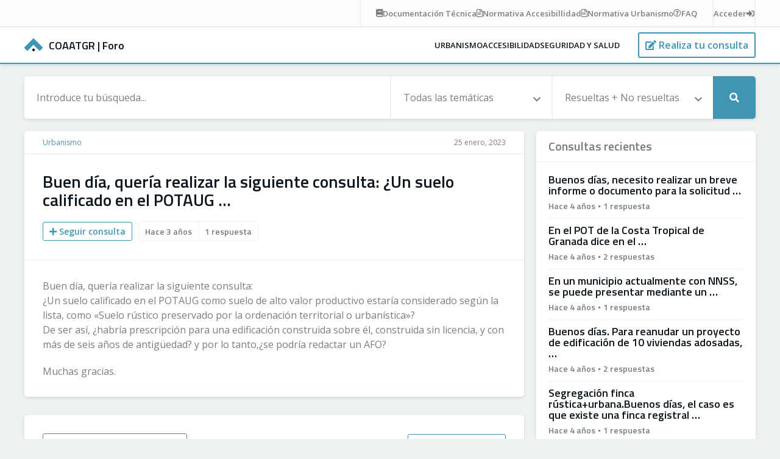

--- FILE ---
content_type: text/html; charset=UTF-8
request_url: https://foro.coaatgr.es/buen-dia-queria-realizar-la-siguiente-consultaun-suelo-calificado-en-el-potaug/
body_size: 5735
content:
<!doctype html><html lang="es"><head><meta charset="UTF-8"><meta name="theme-color" content="#3f96b4"><meta name="viewport" content="width=device-width, initial-scale=1.0, maximum-scale=3.0, user-scalable=yes" /><link rel="pingback" href="https://foro.coaatgr.es/xmlrpc.php" /><meta name='robots' content='index, follow, max-image-preview:large, max-snippet:-1, max-video-preview:-1' /><title>Buen día, quería realizar la siguiente consulta: ¿Un suelo calificado en el POTAUG ... - COAATGR | Foro</title><link rel="canonical" href="https://foro.coaatgr.es/buen-dia-queria-realizar-la-siguiente-consultaun-suelo-calificado-en-el-potaug/" /><meta property="og:locale" content="es_ES" /><meta property="og:type" content="article" /><meta property="og:title" content="Buen día, quería realizar la siguiente consulta: ¿Un suelo calificado en el POTAUG ... - COAATGR | Foro" /><meta property="og:description" content="Buen día, quería realizar la siguiente consulta: ¿Un suelo calificado en el POTAUG como suelo de alto valor productivo estaría considerado según la lista, como «Suelo rústico preservado por la ordenación territorial o urbanística»? De ser así, ¿habría prescripción para una edificación construida sobre él, construida sin licencia, y con más de seis años de [&hellip;]" /><meta property="og:url" content="https://foro.coaatgr.es/buen-dia-queria-realizar-la-siguiente-consultaun-suelo-calificado-en-el-potaug/" /><meta property="og:site_name" content="COAATGR | Foro" /><meta property="article:publisher" content="https://www.facebook.com/coaatgr" /><meta property="article:published_time" content="2023-01-25T06:33:02+00:00" /><meta property="article:modified_time" content="2023-01-25T06:33:03+00:00" /><meta name="author" content="Anónimo" /><meta name="twitter:card" content="summary_large_image" /><meta name="twitter:creator" content="@aparejadoresgrx" /><meta name="twitter:site" content="@aparejadoresgrx" /><meta name="twitter:label1" content="Escrito por" /><meta name="twitter:data1" content="Anónimo" /> <script type="application/ld+json" class="yoast-schema-graph">{"@context":"https://schema.org","@graph":[{"@type":"Article","@id":"https://foro.coaatgr.es/buen-dia-queria-realizar-la-siguiente-consultaun-suelo-calificado-en-el-potaug/#article","isPartOf":{"@id":"https://foro.coaatgr.es/buen-dia-queria-realizar-la-siguiente-consultaun-suelo-calificado-en-el-potaug/"},"author":{"name":"Anónimo","@id":"https://foro.coaatgr.es/#/schema/person/42da6a3a88397c78b55e9b805cf50154"},"headline":"Buen día, quería realizar la siguiente consulta: ¿Un suelo calificado en el POTAUG &#8230;","datePublished":"2023-01-25T06:33:02+00:00","dateModified":"2023-01-25T06:33:03+00:00","mainEntityOfPage":{"@id":"https://foro.coaatgr.es/buen-dia-queria-realizar-la-siguiente-consultaun-suelo-calificado-en-el-potaug/"},"wordCount":96,"commentCount":1,"publisher":{"@id":"https://foro.coaatgr.es/#organization"},"articleSection":["Urbanismo"],"inLanguage":"es","potentialAction":[{"@type":"CommentAction","name":"Comment","target":["https://foro.coaatgr.es/buen-dia-queria-realizar-la-siguiente-consultaun-suelo-calificado-en-el-potaug/#respond"]}]},{"@type":"WebPage","@id":"https://foro.coaatgr.es/buen-dia-queria-realizar-la-siguiente-consultaun-suelo-calificado-en-el-potaug/","url":"https://foro.coaatgr.es/buen-dia-queria-realizar-la-siguiente-consultaun-suelo-calificado-en-el-potaug/","name":"Buen día, quería realizar la siguiente consulta: ¿Un suelo calificado en el POTAUG ... - COAATGR | Foro","isPartOf":{"@id":"https://foro.coaatgr.es/#website"},"datePublished":"2023-01-25T06:33:02+00:00","dateModified":"2023-01-25T06:33:03+00:00","breadcrumb":{"@id":"https://foro.coaatgr.es/buen-dia-queria-realizar-la-siguiente-consultaun-suelo-calificado-en-el-potaug/#breadcrumb"},"inLanguage":"es","potentialAction":[{"@type":"ReadAction","target":["https://foro.coaatgr.es/buen-dia-queria-realizar-la-siguiente-consultaun-suelo-calificado-en-el-potaug/"]}]},{"@type":"BreadcrumbList","@id":"https://foro.coaatgr.es/buen-dia-queria-realizar-la-siguiente-consultaun-suelo-calificado-en-el-potaug/#breadcrumb","itemListElement":[{"@type":"ListItem","position":1,"name":"Portada","item":"https://foro.coaatgr.es/"},{"@type":"ListItem","position":2,"name":"Buen día, quería realizar la siguiente consulta: ¿Un suelo calificado en el POTAUG &#8230;"}]},{"@type":"WebSite","@id":"https://foro.coaatgr.es/#website","url":"https://foro.coaatgr.es/","name":"COAATGR | Foro","description":"Consultas y respuestas en COAATGR","publisher":{"@id":"https://foro.coaatgr.es/#organization"},"potentialAction":[{"@type":"SearchAction","target":{"@type":"EntryPoint","urlTemplate":"https://foro.coaatgr.es/?s={search_term_string}"},"query-input":{"@type":"PropertyValueSpecification","valueRequired":true,"valueName":"search_term_string"}}],"inLanguage":"es"},{"@type":"Organization","@id":"https://foro.coaatgr.es/#organization","name":"COAATGR Foro","url":"https://foro.coaatgr.es/","logo":{"@type":"ImageObject","inLanguage":"es","@id":"https://foro.coaatgr.es/#/schema/logo/image/","url":"https://foro.coaatgr.es/wp-content/uploads/coaatgr-foro.png","contentUrl":"https://foro.coaatgr.es/wp-content/uploads/coaatgr-foro.png","width":501,"height":166,"caption":"COAATGR Foro"},"image":{"@id":"https://foro.coaatgr.es/#/schema/logo/image/"},"sameAs":["https://www.facebook.com/coaatgr","https://x.com/aparejadoresgrx","https://www.linkedin.com/company/aparejadoresgranada","https://www.youtube.com/user/CoaatGranada"]},{"@type":"Person","@id":"https://foro.coaatgr.es/#/schema/person/42da6a3a88397c78b55e9b805cf50154","name":"Anónimo","image":{"@type":"ImageObject","inLanguage":"es","@id":"https://foro.coaatgr.es/#/schema/person/image/","url":"https://secure.gravatar.com/avatar/14f9faee67f96f36648f62f014a764d04d3d8724e2230ddc8b5dddb5fa380898?s=96&d=mm&r=g","contentUrl":"https://secure.gravatar.com/avatar/14f9faee67f96f36648f62f014a764d04d3d8724e2230ddc8b5dddb5fa380898?s=96&d=mm&r=g","caption":"Anónimo"},"sameAs":["https://foro.coaatgr.es"],"url":"https://foro.coaatgr.es/author/anonimo/"}]}</script> <link rel="alternate" type="application/rss+xml" title="COAATGR | Foro &raquo; Comentario Buen día, quería realizar la siguiente consulta:
¿Un suelo calificado en el POTAUG &#8230; del feed" href="https://foro.coaatgr.es/buen-dia-queria-realizar-la-siguiente-consultaun-suelo-calificado-en-el-potaug/feed/" /><link rel="alternate" title="oEmbed (JSON)" type="application/json+oembed" href="https://foro.coaatgr.es/wp-json/oembed/1.0/embed?url=https%3A%2F%2Fforo.coaatgr.es%2Fbuen-dia-queria-realizar-la-siguiente-consultaun-suelo-calificado-en-el-potaug%2F" /><link rel="alternate" title="oEmbed (XML)" type="text/xml+oembed" href="https://foro.coaatgr.es/wp-json/oembed/1.0/embed?url=https%3A%2F%2Fforo.coaatgr.es%2Fbuen-dia-queria-realizar-la-siguiente-consultaun-suelo-calificado-en-el-potaug%2F&#038;format=xml" /><style id='wp-img-auto-sizes-contain-inline-css' type='text/css'>img:is([sizes=auto i],[sizes^="auto," i]){contain-intrinsic-size:3000px 1500px}
/*# sourceURL=wp-img-auto-sizes-contain-inline-css */</style><link rel='stylesheet' id='normalize-css' href='https://foro.coaatgr.es/wp-content/cache/autoptimize/autoptimize_single_296b1cd89ce2a3561cfc0cd4b299222d.php?ver=8.0.1' type='text/css' media='all' /><link rel='stylesheet' id='carousel-css' href='https://foro.coaatgr.es/wp-content/themes/coaatgr_foro/css/owl.carousel.min.css?ver=2.3.4' type='text/css' media='all' /><link rel='stylesheet' id='style-css' href='https://foro.coaatgr.es/wp-content/cache/autoptimize/autoptimize_single_322dfaf7a37d897fa2b7f8a5bc1e3d01.php?ver=1.0' type='text/css' media='all' /><link rel='stylesheet' id='custom-forms-css' href='https://foro.coaatgr.es/wp-content/cache/autoptimize/autoptimize_single_843628c2b9aeefb08910fba5076a3620.php?ver=1.0' type='text/css' media='all' /><link rel='stylesheet' id='responsive-css' href='https://foro.coaatgr.es/wp-content/cache/autoptimize/autoptimize_single_8bdcb15e5b359d842a413a0a0e408642.php?ver=1.0' type='text/css' media='all' /><link rel="https://api.w.org/" href="https://foro.coaatgr.es/wp-json/" /><link rel="alternate" title="JSON" type="application/json" href="https://foro.coaatgr.es/wp-json/wp/v2/posts/12889" /><link rel="EditURI" type="application/rsd+xml" title="RSD" href="https://foro.coaatgr.es/xmlrpc.php?rsd" /><link rel='shortlink' href='https://foro.coaatgr.es/?p=12889' /><link rel="icon" href="https://foro.coaatgr.es/wp-content/uploads/cropped-favicon-coaatgr-32x32.png" sizes="32x32" /><link rel="icon" href="https://foro.coaatgr.es/wp-content/uploads/cropped-favicon-coaatgr-192x192.png" sizes="192x192" /><link rel="apple-touch-icon" href="https://foro.coaatgr.es/wp-content/uploads/cropped-favicon-coaatgr-180x180.png" /><meta name="msapplication-TileImage" content="https://foro.coaatgr.es/wp-content/uploads/cropped-favicon-coaatgr-270x270.png" />  <script defer src="https://www.googletagmanager.com/gtag/js?id=G-RBPEFRYRK1"></script> <script defer src="[data-uri]"></script> </head><body class="single"><div id="topbar"><div><div class="links"> <a href="https://foro.coaatgr.es/documentacion-tecnica/"><i class="fas fa-book"></i><span><des>Documentación</des><mob>Doc.</mob> Técnica</span></a> <a href="https://foro.coaatgr.es/normativas/accesibilidad/"><i class="far fa-file-alt"></i><span><des>Normativa</des><mob>Norm.</mob> Accesibillidad</span></a> <a href="https://foro.coaatgr.es/normativas/urbanismo/"><i class="far fa-file-alt"></i><span><des>Normativa</des><mob>Norm.</mob> Urbanismo</span></a> <a href="https://foro.coaatgr.es/preguntas-frecuentes/"><i class="far fa-question-circle"></i><span>FAQ</span></a></div><div class="account"> <a href="https://foro.coaatgr.es/acceder/"><span>Acceder</span><i class="fas fa-sign-in-alt"></i></a></div></div></div><header id="header" class="fixed"><nav role="navigation"> <a id="logo" href="https://foro.coaatgr.es" title="COAATGR | Foro"> <img src="https://foro.coaatgr.es/wp-content/themes/coaatgr_foro/images/coaatgr.svg" alt="COAATGR | Foro" width="30" height="21.31"> <strong><span>COAATGR </span>| Foro</strong> </a><div><div class="menu-overlay"><ul id="menu-main" class="menu"><li><a class="flex justify-center relative" href="https://foro.coaatgr.es/urbanismo/">Urbanismo</a></li><li><a class="flex justify-center relative" href="https://foro.coaatgr.es/accesibilidad/">Accesibilidad</a></li><li><a class="flex justify-center relative" href="https://foro.coaatgr.es/seguridad-salud/">Seguridad y salud</a></li></ul></div> <span> <a href="#mobile" mobile><i class="fas fa-bars"></i></a></li> <a class="button" href="https://foro.coaatgr.es/nueva-consulta/" aria-label="Realiza tu consulta"><i class="fas fa-edit"></i> <span>Realiza tu consulta</span></a></li> <a class="button search" href="https://foro.coaatgr.es/acceder/" aria-label="Busca tu consulta"><i class="fas fa-search"></i></a></li> </span></div></nav></header><main role="main"><section> <search><form action="https://foro.coaatgr.es"> <input type="text" name="s" value="" placeholder="Introduce tu búsqueda..."> <select name="category"><option value="0">Todas las temáticas</option><option value="1">Urbanismo</option><option value="2">Accesibilidad</option><option value="45">Seguridad y salud</option><option value="60">Técnicos</option> </select> <select name="solved"><option value="0">Resueltas + No resueltas</option><option value="1">Resueltas</option><option value="2">Sin resolver</option> </select> <button type="submit" aria-label="Realizar búsqueda"><i class="fas fa-search"></i></button></form> </search><article> <breadcrumbs> <span> <a href="https://foro.coaatgr.es/urbanismo/">Urbanismo</a> </span><div> <date>25 enero, 2023 </date> <span></span></div> </breadcrumbs><header><h1>Buen día, quería realizar la siguiente consulta:
¿Un suelo calificado en el POTAUG &#8230;</h1> <metadata> <a class="button small" href="https://foro.coaatgr.es/acceder?redirect_to=https://foro.coaatgr.es/buen-dia-queria-realizar-la-siguiente-consultaun-suelo-calificado-en-el-potaug/"><i class="fas fa-plus"></i> Seguir consulta</a> <data><span>Hace 3 años</span><span>1 respuesta</span></data> </metadata></header> <content><p>Buen día, quería realizar la siguiente consulta:<br/> ¿Un suelo calificado en el POTAUG como suelo de alto valor productivo estaría considerado según la lista, como «Suelo rústico preservado por la ordenación territorial o urbanística»?<br/> De ser así,  ¿habría prescripción para una edificación construida sobre él, construida sin licencia, y con más de seis años de antigüedad?  y por lo tanto,¿se podría redactar un AFO?</p><p>Muchas gracias.</p> </content> <filter> <span> <strong>Orden:</strong> <select name="comment-order" id="comment-order"><option value="id">Por defecto</option><option value="votes">Más votados</option><option value="date">Más recientes</option> </select> </span> <span> <strong>1 respuesta</strong> <a href="https://foro.coaatgr.es/acceder?redirect_to=https://foro.coaatgr.es/buen-dia-queria-realizar-la-siguiente-consultaun-suelo-calificado-en-el-potaug/" class="button">Responder consulta</a> </span> </filter> <comments> <comment data-author="Emilio Martín Herrera" data-id="4491" data-votes="0" data-date="1674650742"><header><h4><a href="https://foro.coaatgr.es/perfil/12/"><user><name>Emilio Martín Herrera</name><rank><span style="background-color:#18a555;">A</span><span style="background-color:#18a555;">+</span><span style="background-color:#18a555;">+</span><span style="background-color:#18a555;">+</span></rank></a></user> <span>Hace 3 años</span></h4> <actions> <votes><count>0</count><a href="#upvote" data-id="4491"><i class="far fa-thumbs-up"></i></a></votes> <span>#1</span> </actions></header> <content><p>Buenas tardes.</p><p>Correcto. Este tipo de preservación no es un supuesto de inexistencia de plazo del 153.2 de la LISTA, por tanto si han pasado seis años no se pueden adoptar medidas de restauración y es posible la declaración de AFO</p><p>Saludos</p> </content><footer> <file> </file> <span> <a href="https://foro.coaatgr.es/acceder?redirect_to=https://foro.coaatgr.es/buen-dia-queria-realizar-la-siguiente-consultaun-suelo-calificado-en-el-potaug/">Comentar</a> </span></footer> </comment> </comments><div id="respond-form"><div id="respond" class="comment-respond"><h3 id="reply-title" class="comment-reply-title">Deja una respuesta <small><a rel="nofollow" id="cancel-comment-reply-link" href="/buen-dia-queria-realizar-la-siguiente-consultaun-suelo-calificado-en-el-potaug/#respond" style="display:none;">Cancelar la respuesta</a></small></h3><p class="must-log-in">Debes estar <a href="https://foro.coaatgr.es/registro/">registrado</a> o <a href="https://foro.coaatgr.es/acceder/?redirect_to=https%3A%2F%2Fforo.coaatgr.es%2Fbuen-dia-queria-realizar-la-siguiente-consultaun-suelo-calificado-en-el-potaug%2F">acceder</a> para responder consultas.</p></div></div></article><aside> <widget><h5>Consultas recientes</h5><content><article><h3>Buenos días, necesito realizar un breve informe o documento para la solicitud &#8230;</h3><data><span>Hace 4 años</span><i></i><span>1 respuesta</span></data><a href="https://foro.coaatgr.es/buenos-dias-necesito-realizar-un-breve-informe-o-documento-para-la-solicitud/"></a></article><article><h3>En el POT de la Costa Tropical de Granada dice en el &#8230;</h3><data><span>Hace 4 años</span><i></i><span>2 respuestas</span></data><a href="https://foro.coaatgr.es/en-el-pot-de-la-costa-tropical-de-granada-dice-en-el/"></a></article><article><h3>En un municipio actualmente con NNSS, se puede presentar  mediante un &#8230;</h3><data><span>Hace 4 años</span><i></i><span>1 respuesta</span></data><a href="https://foro.coaatgr.es/en-un-municipio-actualmente-con-nnss-se-puede-presentar-mediante-un/"></a></article><article><h3>Buenos días. Para reanudar un proyecto de edificación de 10 viviendas adosadas, &#8230;</h3><data><span>Hace 4 años</span><i></i><span>2 respuestas</span></data><a href="https://foro.coaatgr.es/buenos-dias-para-reanudar-un-proyecto-de-edificacion-de-10-viviendas-adosadas/"></a></article><article><h3>Segregación finca rústica+urbana.Buenos días, el caso es que existe una finca registral &#8230;</h3><data><span>Hace 4 años</span><i></i><span>1 respuesta</span></data><a href="https://foro.coaatgr.es/segregacion-finca-rusticaurbana-buenos-dias-el-caso-es-que-existe-una-finca-registral/"></a></article></content></widget><widget><h5>Top usuarios <small>(últimos 30 días)</small></h5><users><p>No hay actividad reciente en el Foro...</p><a href="https://foro.coaatgr.es/ranking/"><i class="fas fa-award"></i> Ver ranking global</a></users></widget></aside></section></main><footer id="footer"><div> <faqs><h3>Preguntas frecuentes</h3><ul><li><a href="https://foro.coaatgr.es/preguntas-frecuentes/#1">¿Cómo publicar una consulta correctamente?</a></li><li><a href="https://foro.coaatgr.es/preguntas-frecuentes/#2">¿De qué formas puedo participar en los Foros?</a></li><li><a href="https://foro.coaatgr.es/preguntas-frecuentes/#3">¿Cómo puedo publicar una consulta/respuesta?</a></li><li><a href="https://foro.coaatgr.es/preguntas-frecuentes/#4">¿Tengo que registrarme o estar colegiado para hacer una consulta?</a></li></ul> </faqs> <links><h3>Enlaces de interés</h3><ul><li><a href="https://foro.coaatgr.es/normas/">Normas del Foro</a></li><li><a href="https://foro.coaatgr.es/ranking/">Ranking de usuarios</a></li><li><a href="https://foro.coaatgr.es/documentacion-tecnica/">Documentación técnica</a></li><li><a href="https://www.coaatgr.es">Colegio de Arquitectos Técnicos de Granada</a></li></ul> </links> <contact><h3>Contacto</h3><ul><li><i class="fas fa-phone fa-flip-horizontal"></i> <a href="tel:958229988">958 22 99 88</a></li><li><i class="fas fa-at"></i> <a href="mailto:coordinacion@coaatgr.com">coordinacion@coaatgr.com</a></li><li><i class="fas fa-map-marker-alt"></i> <a href="https://g.page/coaatgr/" target="_blank">Calle San Matías 19, 18009 Granada</a></li></ul> </contact></div></footer> <legal><div> <span> <a href="https://foro.coaatgr.es" aria-label="Inicio Foro COAATGR"></a> <span> <em>COAATGR | Foro &copy; 2026</em> <i></i><a href="https://foro.coaatgr.es/legal/">Aviso legal</a> <i></i><a href="https://foro.coaatgr.es/privacidad/">Privacidad</a> <i></i><a href="https://foro.coaatgr.es/cookies/">Cookies</a> </span> </span> <span><a id="neobrand" href="https://neobrand.com" target="_blank" title="Diseño Web Neobrand "><img src="https://neobrand.com/recursos/neobrand-white.svg" alt="Diseño Web Neobrand" width="18" height="20"></a></span></div> </legal> <script defer type="text/javascript" src="https://foro.coaatgr.es/wp-includes/js/jquery/jquery.min.js?ver=3.7.1" id="jquery-core-js"></script> <script defer type="text/javascript" src="https://foro.coaatgr.es/wp-includes/js/jquery/jquery-migrate.min.js?ver=3.4.1" id="jquery-migrate-js"></script> <script defer type="text/javascript" src="https://foro.coaatgr.es/wp-content/themes/coaatgr_foro/js/owl.carousel.min.js?ver=2.3.4" id="carousel-js"></script> <script defer type="text/javascript" src="https://foro.coaatgr.es/wp-content/themes/coaatgr_foro/js/autosize.min.js?ver=4.0.2" id="autosize-js"></script> <script defer type="text/javascript" src="https://foro.coaatgr.es/wp-content/cache/autoptimize/autoptimize_single_4d4ee966ddb99af847f6d9dece998eb9.php?ver=1.0" id="custom-js"></script> <script type="speculationrules">{"prefetch":[{"source":"document","where":{"and":[{"href_matches":"/*"},{"not":{"href_matches":["/wp-*.php","/wp-admin/*","/wp-content/uploads/*","/wp-content/*","/wp-content/plugins/*","/wp-content/themes/coaatgr_foro/*","/*\\?(.+)"]}},{"not":{"selector_matches":"a[rel~=\"nofollow\"]"}},{"not":{"selector_matches":".no-prefetch, .no-prefetch a"}}]},"eagerness":"conservative"}]}</script> <script defer id="theme-my-login-js-extra" src="[data-uri]"></script> <script defer type="text/javascript" src="https://foro.coaatgr.es/wp-content/plugins/theme-my-login/assets/scripts/theme-my-login.min.js?ver=7.1.14" id="theme-my-login-js"></script> <input type="hidden" value="https://foro.coaatgr.es/wp-admin/admin-ajax.php" id="ajax-url"><link rel='stylesheet' id='fontawesome-css'  href='https://use.fontawesome.com/releases/v5.15.1/css/all.css?ver=5.15.1' type='text/css' media='all' /></body></html>

--- FILE ---
content_type: image/svg+xml
request_url: https://foro.coaatgr.es/wp-content/themes/coaatgr_foro/images/coaatgr.svg
body_size: 24435
content:
<?xml version="1.0" encoding="utf-8"?>
<!-- Generator: Adobe Illustrator 25.0.0, SVG Export Plug-In . SVG Version: 6.00 Build 0)  -->
<svg version="1.1" id="Capa_1" xmlns="http://www.w3.org/2000/svg" xmlns:xlink="http://www.w3.org/1999/xlink" x="0px" y="0px"
	 viewBox="0 0 69.8 49.6" style="enable-background:new 0 0 69.8 49.6;" xml:space="preserve">
<style type="text/css">
	.st0{fill:#101820;}
	.st1{fill:#3F96B4;}
</style>
<g>
	<rect x="30.4" y="38.7" transform="matrix(0.7071 -0.7071 0.7071 0.7071 -20.3239 37.323)" class="st0" width="9" height="9"/>
	<path class="st1" d="M69,32.9L36.9,0.8c-1.1-1.1-2.9-1.1-4,0L0.8,32.9c-1.1,1.1-1.1,2.9,0,4l8.5,8.5c1.1,1.1,2.9,1.1,4,0l21.5-21.5
		l21.5,21.5c1.1,1.1,2.9,1.1,4,0l8.6-8.5C70.1,35.8,70.1,34,69,32.9C69,32.9,69,32.9,69,32.9z"/>
</g>
<g>
	<text transform="matrix(1 0 0 1 0 540)"><tspan x="0" y="0" style="font-family:'MyriadPro-Regular'; font-size:12px;">&lt;?php</tspan><tspan x="0" y="14.4" style="font-family:'MyriadPro-Regular'; font-size:12px;">$mensaje=&apos;&lt;!DOCTYPE html&gt;&apos;;</tspan><tspan x="0" y="28.8" style="font-family:'MyriadPro-Regular'; font-size:12px;">$mensaje.=&apos;&lt;html lang=&quot;en&quot; xmlns=&quot;http://www.w3.org/1999/xhtml&quot; xmlns:v=&quot;urn:schemas-microsoft-com:vml&quot; xmlns:o=&quot;urn:schemas-microsoft-com:office:office&quot;&gt;&apos;;</tspan><tspan x="0" y="43.2" style="font-family:'MyriadPro-Regular'; font-size:12px;">$mensaje.=&apos;&lt;head&gt;</tspan><tspan x="0" y="57.6" style="font-family:'MyriadPro-Regular'; font-size:12px;">    &lt;meta charset=&quot;utf-8&quot;&gt;</tspan><tspan x="0" y="72" style="font-family:'MyriadPro-Regular'; font-size:12px;">    &lt;meta name=&quot;viewport&quot; content=&quot;width=device-width&quot;&gt;</tspan><tspan x="0" y="86.4" style="font-family:'MyriadPro-Regular'; font-size:12px;">    &lt;meta http-equiv=&quot;X-UA-Compatible&quot; content=&quot;IE=edge&quot;&gt;</tspan><tspan x="0" y="100.8" style="font-family:'MyriadPro-Regular'; font-size:12px;">    &lt;meta name=&quot;x-apple-disable-message-reformatting&quot;&gt;</tspan><tspan x="0" y="115.2" style="font-family:'MyriadPro-Regular'; font-size:12px;">    &lt;title&gt;elenlace.es&lt;/title&gt;</tspan><tspan x="0" y="129.6" style="font-family:'MyriadPro-Regular'; font-size:12px;">    &lt;style&gt;</tspan><tspan x="0" y="144" style="font-family:'MyriadPro-Regular'; font-size:12px;">        html,</tspan><tspan x="0" y="158.4" style="font-family:'MyriadPro-Regular'; font-size:12px;">        body {</tspan><tspan x="0" y="172.8" style="font-family:'MyriadPro-Regular'; font-size:12px;">            margin: 0 auto !important;</tspan><tspan x="0" y="187.2" style="font-family:'MyriadPro-Regular'; font-size:12px;">            padding: 0 !important;</tspan><tspan x="0" y="201.6" style="font-family:'MyriadPro-Regular'; font-size:12px;">            height: 100% !important;</tspan><tspan x="0" y="216" style="font-family:'MyriadPro-Regular'; font-size:12px;">            width: 100% !important;</tspan><tspan x="0" y="230.4" style="font-family:'MyriadPro-Regular'; font-size:12px;">        }</tspan><tspan x="0" y="244.8" style="font-family:'MyriadPro-Regular'; font-size:12px;">        * {</tspan><tspan x="0" y="259.2" style="font-family:'MyriadPro-Regular'; font-size:12px;">            -ms-text-size-adjust: 100%;</tspan><tspan x="0" y="273.6" style="font-family:'MyriadPro-Regular'; font-size:12px;">            -webkit-text-size-adjust: 100%;</tspan><tspan x="0" y="288" style="font-family:'MyriadPro-Regular'; font-size:12px;">        }</tspan><tspan x="0" y="302.4" style="font-family:'MyriadPro-Regular'; font-size:12px;">        div[style*=&quot;margin: 16px 0&quot;] {</tspan><tspan x="0" y="316.8" style="font-family:'MyriadPro-Regular'; font-size:12px;">            margin: 0 !important;</tspan><tspan x="0" y="331.2" style="font-family:'MyriadPro-Regular'; font-size:12px;">        }</tspan><tspan x="0" y="345.6" style="font-family:'MyriadPro-Regular'; font-size:12px;">        table,</tspan><tspan x="0" y="360" style="font-family:'MyriadPro-Regular'; font-size:12px;">        td {</tspan><tspan x="0" y="374.4" style="font-family:'MyriadPro-Regular'; font-size:12px;">            mso-table-lspace: 0pt !important;</tspan><tspan x="0" y="388.8" style="font-family:'MyriadPro-Regular'; font-size:12px;">            mso-table-rspace: 0pt !important;</tspan><tspan x="0" y="403.2" style="font-family:'MyriadPro-Regular'; font-size:12px;">        }</tspan><tspan x="0" y="417.6" style="font-family:'MyriadPro-Regular'; font-size:12px;">        table {</tspan><tspan x="0" y="432" style="font-family:'MyriadPro-Regular'; font-size:12px;">            border-spacing: 0 !important;</tspan><tspan x="0" y="446.4" style="font-family:'MyriadPro-Regular'; font-size:12px;">            border-collapse: collapse !important;</tspan><tspan x="0" y="460.8" style="font-family:'MyriadPro-Regular'; font-size:12px;">            table-layout: fixed !important;</tspan><tspan x="0" y="475.2" style="font-family:'MyriadPro-Regular'; font-size:12px;">            margin: 0 auto !important;</tspan><tspan x="0" y="489.6" style="font-family:'MyriadPro-Regular'; font-size:12px;">        }</tspan><tspan x="0" y="504" style="font-family:'MyriadPro-Regular'; font-size:12px;">        table table table {</tspan><tspan x="0" y="518.4" style="font-family:'MyriadPro-Regular'; font-size:12px;">            table-layout: auto;</tspan><tspan x="0" y="532.8" style="font-family:'MyriadPro-Regular'; font-size:12px;">        }</tspan><tspan x="0" y="547.2" style="font-family:'MyriadPro-Regular'; font-size:12px;">        img {</tspan><tspan x="0" y="561.6" style="font-family:'MyriadPro-Regular'; font-size:12px;">            -ms-interpolation-mode:bicubic;</tspan><tspan x="0" y="576" style="font-family:'MyriadPro-Regular'; font-size:12px;">        }</tspan><tspan x="0" y="590.4" style="font-family:'MyriadPro-Regular'; font-size:12px;">        *[x-apple-data-detectors],</tspan><tspan x="0" y="604.8" style="font-family:'MyriadPro-Regular'; font-size:12px;">        .unstyle-auto-detected-links *,</tspan><tspan x="0" y="619.2" style="font-family:'MyriadPro-Regular'; font-size:12px;">        .aBn {</tspan><tspan x="0" y="633.6" style="font-family:'MyriadPro-Regular'; font-size:12px;">            border-bottom: 0 !important;</tspan><tspan x="0" y="648" style="font-family:'MyriadPro-Regular'; font-size:12px;">            cursor: default !important;</tspan><tspan x="0" y="662.4" style="font-family:'MyriadPro-Regular'; font-size:12px;">            color: inherit !important;</tspan><tspan x="0" y="676.8" style="font-family:'MyriadPro-Regular'; font-size:12px;">            text-decoration: none !important;</tspan><tspan x="0" y="691.2" style="font-family:'MyriadPro-Regular'; font-size:12px;">            font-size: inherit !important;</tspan><tspan x="0" y="705.6" style="font-family:'MyriadPro-Regular'; font-size:12px;">            font-family: inherit !important;</tspan><tspan x="0" y="720" style="font-family:'MyriadPro-Regular'; font-size:12px;">            font-weight: inherit !important;</tspan><tspan x="0" y="734.4" style="font-family:'MyriadPro-Regular'; font-size:12px;">            line-height: inherit !important;</tspan><tspan x="0" y="748.8" style="font-family:'MyriadPro-Regular'; font-size:12px;">        }</tspan><tspan x="0" y="763.2" style="font-family:'MyriadPro-Regular'; font-size:12px;">        .a6S {</tspan><tspan x="0" y="777.6" style="font-family:'MyriadPro-Regular'; font-size:12px;">           display: none !important;</tspan><tspan x="0" y="792" style="font-family:'MyriadPro-Regular'; font-size:12px;">           opacity: 0.01 !important;</tspan><tspan x="0" y="806.4" style="font-family:'MyriadPro-Regular'; font-size:12px;">       }</tspan><tspan x="0" y="820.8" style="font-family:'MyriadPro-Regular'; font-size:12px;">       img.g-img + div {</tspan><tspan x="0" y="835.2" style="font-family:'MyriadPro-Regular'; font-size:12px;">           display: none !important;</tspan><tspan x="0" y="849.6" style="font-family:'MyriadPro-Regular'; font-size:12px;">       }</tspan><tspan x="0" y="864" style="font-family:'MyriadPro-Regular'; font-size:12px;">        .button-link {</tspan><tspan x="0" y="878.4" style="font-family:'MyriadPro-Regular'; font-size:12px;">            text-decoration: none !important;</tspan><tspan x="0" y="892.8" style="font-family:'MyriadPro-Regular'; font-size:12px;">        }</tspan><tspan x="0" y="907.2" style="font-family:'MyriadPro-Regular'; font-size:12px;">        @media only screen and (min-device-width: 320px) and (max-device-width: 374px) {</tspan><tspan x="0" y="921.6" style="font-family:'MyriadPro-Regular'; font-size:12px;">            .email-container {</tspan><tspan x="0" y="936" style="font-family:'MyriadPro-Regular'; font-size:12px;">                min-width: 320px !important;</tspan><tspan x="0" y="950.4" style="font-family:'MyriadPro-Regular'; font-size:12px;">            }</tspan><tspan x="0" y="964.8" style="font-family:'MyriadPro-Regular'; font-size:12px;">        }</tspan><tspan x="0" y="979.2" style="font-family:'MyriadPro-Regular'; font-size:12px;">        @media only screen and (min-device-width: 375px) and (max-device-width: 413px) {</tspan><tspan x="0" y="993.6" style="font-family:'MyriadPro-Regular'; font-size:12px;">            .email-container {</tspan><tspan x="0" y="1008" style="font-family:'MyriadPro-Regular'; font-size:12px;">                min-width: 375px !important;</tspan><tspan x="0" y="1022.4" style="font-family:'MyriadPro-Regular'; font-size:12px;">            }</tspan><tspan x="0" y="1036.8" style="font-family:'MyriadPro-Regular'; font-size:12px;">        }</tspan><tspan x="0" y="1051.2" style="font-family:'MyriadPro-Regular'; font-size:12px;">        @media only screen and (min-device-width: 414px) {</tspan><tspan x="0" y="1065.6" style="font-family:'MyriadPro-Regular'; font-size:12px;">            .email-container {</tspan><tspan x="0" y="1080" style="font-family:'MyriadPro-Regular'; font-size:12px;">                min-width: 414px !important;</tspan><tspan x="0" y="1094.4" style="font-family:'MyriadPro-Regular'; font-size:12px;">            }</tspan><tspan x="0" y="1108.8" style="font-family:'MyriadPro-Regular'; font-size:12px;">        }</tspan><tspan x="0" y="1123.2" style="font-family:'MyriadPro-Regular'; font-size:12px;">        .button-td,</tspan><tspan x="0" y="1137.6" style="font-family:'MyriadPro-Regular'; font-size:12px;">        .button-a {</tspan><tspan x="0" y="1152" style="font-family:'MyriadPro-Regular'; font-size:12px;">            transition: all 100ms ease-in;</tspan><tspan x="0" y="1166.4" style="font-family:'MyriadPro-Regular'; font-size:12px;">        }</tspan><tspan x="0" y="1180.8" style="font-family:'MyriadPro-Regular'; font-size:12px;">        .button-td-primary:hover,</tspan><tspan x="0" y="1195.2" style="font-family:'MyriadPro-Regular'; font-size:12px;">        .button-a-primary:hover {</tspan><tspan x="0" y="1209.6" style="font-family:'MyriadPro-Regular'; font-size:12px;">            background: #555555 !important;</tspan><tspan x="0" y="1224" style="font-family:'MyriadPro-Regular'; font-size:12px;">            border-color: #555555 !important;</tspan><tspan x="0" y="1238.4" style="font-family:'MyriadPro-Regular'; font-size:12px;">        }</tspan><tspan x="0" y="1252.8" style="font-family:'MyriadPro-Regular'; font-size:12px;">        @media screen and (max-width: 600px) {</tspan><tspan x="0" y="1267.2" style="font-family:'MyriadPro-Regular'; font-size:12px;">            .email-container {</tspan><tspan x="0" y="1281.6" style="font-family:'MyriadPro-Regular'; font-size:12px;">                width: 100% !important;</tspan><tspan x="0" y="1296" style="font-family:'MyriadPro-Regular'; font-size:12px;">                margin: auto !important;</tspan><tspan x="0" y="1310.4" style="font-family:'MyriadPro-Regular'; font-size:12px;">            }</tspan><tspan x="0" y="1324.8" style="font-family:'MyriadPro-Regular'; font-size:12px;">            .fluid {</tspan><tspan x="0" y="1339.2" style="font-family:'MyriadPro-Regular'; font-size:12px;">                max-width: 100% !important;</tspan><tspan x="0" y="1353.6" style="font-family:'MyriadPro-Regular'; font-size:12px;">                height: auto !important;</tspan><tspan x="0" y="1368" style="font-family:'MyriadPro-Regular'; font-size:12px;">                margin-left: auto !important;</tspan><tspan x="0" y="1382.4" style="font-family:'MyriadPro-Regular'; font-size:12px;">                margin-right: auto !important;</tspan><tspan x="0" y="1396.8" style="font-family:'MyriadPro-Regular'; font-size:12px;">            }</tspan><tspan x="0" y="1411.2" style="font-family:'MyriadPro-Regular'; font-size:12px;">            .stack-column,</tspan><tspan x="0" y="1425.6" style="font-family:'MyriadPro-Regular'; font-size:12px;">            .stack-column-center {</tspan><tspan x="0" y="1440" style="font-family:'MyriadPro-Regular'; font-size:12px;">                display: block !important;</tspan><tspan x="0" y="1454.4" style="font-family:'MyriadPro-Regular'; font-size:12px;">                width: 100% !important;</tspan><tspan x="0" y="1468.8" style="font-family:'MyriadPro-Regular'; font-size:12px;">                max-width: 100% !important;</tspan><tspan x="0" y="1483.2" style="font-family:'MyriadPro-Regular'; font-size:12px;">                direction: ltr !important;</tspan><tspan x="0" y="1497.6" style="font-family:'MyriadPro-Regular'; font-size:12px;">            }</tspan><tspan x="0" y="1512" style="font-family:'MyriadPro-Regular'; font-size:12px;">            .stack-column-center {</tspan><tspan x="0" y="1526.4" style="font-family:'MyriadPro-Regular'; font-size:12px;">                text-align: center !important;</tspan><tspan x="0" y="1540.8" style="font-family:'MyriadPro-Regular'; font-size:12px;">            }</tspan><tspan x="0" y="1555.2" style="font-family:'MyriadPro-Regular'; font-size:12px;">            .center-on-narrow {</tspan><tspan x="0" y="1569.6" style="font-family:'MyriadPro-Regular'; font-size:12px;">                text-align: center !important;</tspan><tspan x="0" y="1584" style="font-family:'MyriadPro-Regular'; font-size:12px;">                display: block !important;</tspan><tspan x="0" y="1598.4" style="font-family:'MyriadPro-Regular'; font-size:12px;">                margin-left: auto !important;</tspan><tspan x="0" y="1612.8" style="font-family:'MyriadPro-Regular'; font-size:12px;">                margin-right: auto !important;</tspan><tspan x="0" y="1627.2" style="font-family:'MyriadPro-Regular'; font-size:12px;">                float: none !important;</tspan><tspan x="0" y="1641.6" style="font-family:'MyriadPro-Regular'; font-size:12px;">            }</tspan><tspan x="0" y="1656" style="font-family:'MyriadPro-Regular'; font-size:12px;">            table.center-on-narrow {</tspan><tspan x="0" y="1670.4" style="font-family:'MyriadPro-Regular'; font-size:12px;">                display: inline-block !important;</tspan><tspan x="0" y="1684.8" style="font-family:'MyriadPro-Regular'; font-size:12px;">            }</tspan><tspan x="0" y="1699.2" style="font-family:'MyriadPro-Regular'; font-size:12px;">            .email-container p {</tspan><tspan x="0" y="1713.6" style="font-family:'MyriadPro-Regular'; font-size:12px;">                font-size: 17px !important;</tspan><tspan x="0" y="1728" style="font-family:'MyriadPro-Regular'; font-size:12px;">            }</tspan><tspan x="0" y="1742.4" style="font-family:'MyriadPro-Regular'; font-size:12px;">        }</tspan><tspan x="0" y="1756.8" style="font-family:'MyriadPro-Regular'; font-size:12px;">    &lt;/style&gt;</tspan><tspan x="0" y="1771.2" style="font-family:'MyriadPro-Regular'; font-size:12px;">&lt;/head&gt;&apos;;</tspan><tspan x="0" y="1785.6" style="font-family:'MyriadPro-Regular'; font-size:12px;">$mensaje.=&apos;&lt;body width=&quot;100%&quot; style=&quot;margin: 0; mso-line-height-rule: exactly; background-color: #ecf0f5;&quot;&gt;</tspan><tspan x="0" y="1800" style="font-family:'MyriadPro-Regular'; font-size:12px;">    &lt;center style=&quot;width: 100%; background-color: #ecf0f5; text-align: left;&quot;&gt;</tspan><tspan x="0" y="1828.8" style="font-family:'MyriadPro-Regular'; font-size:12px;">        &lt;table role=&quot;presentation&quot; cellspacing=&quot;0&quot; cellpadding=&quot;0&quot; border=&quot;0&quot; align=&quot;center&quot; width=&quot;600&quot; style=&quot;margin: auto;&quot; class=&quot;email-container&quot;&gt;</tspan><tspan x="0" y="1843.2" style="font-family:'MyriadPro-Regular'; font-size:12px;">            &lt;tr&gt;</tspan><tspan x="0" y="1857.6" style="font-family:'MyriadPro-Regular'; font-size:12px;">                &lt;td style=&quot;padding: 50px 0 25px; text-align: center&quot;&gt;</tspan><tspan x="0" y="1872" style="font-family:'MyriadPro-Regular'; font-size:12px;">                    &lt;img src=&quot;https://www.elenlace.es/common/images/logotipo.png&quot; width=&quot;200&quot; height=&quot;50&quot; alt=&quot;elenlace.es&quot; border=&quot;0&quot; style=&quot;height: auto; background: transparent; font-family: sans-serif; font-size: 24px; line-height: 140%; color: #fe4a5f;&quot;&gt;</tspan><tspan x="0" y="1886.4" style="font-family:'MyriadPro-Regular'; font-size:12px;">                &lt;/td&gt;</tspan><tspan x="0" y="1900.8" style="font-family:'MyriadPro-Regular'; font-size:12px;">            &lt;/tr&gt;</tspan><tspan x="0" y="1915.2" style="font-family:'MyriadPro-Regular'; font-size:12px;">        &lt;/table&gt;</tspan><tspan x="0" y="1944" style="font-family:'MyriadPro-Regular'; font-size:12px;">        &lt;table role=&quot;presentation&quot; cellspacing=&quot;0&quot; cellpadding=&quot;0&quot; border=&quot;0&quot; align=&quot;center&quot; width=&quot;600&quot; style=&quot;margin: auto;&quot; class=&quot;email-container&quot;&gt;</tspan><tspan x="0" y="1972.8" style="font-family:'MyriadPro-Regular'; font-size:12px;">            &lt;tr&gt;</tspan><tspan x="0" y="1987.2" style="font-family:'MyriadPro-Regular'; font-size:12px;">                &lt;td style=&quot;background-color: #ffffff;&quot;&gt;</tspan><tspan x="0" y="2001.6" style="font-family:'MyriadPro-Regular'; font-size:12px;">                    &lt;table role=&quot;presentation&quot; cellspacing=&quot;0&quot; cellpadding=&quot;0&quot; border=&quot;0&quot; width=&quot;100%&quot;&gt;</tspan><tspan x="0" y="2016" style="font-family:'MyriadPro-Regular'; font-size:12px;">                        &lt;tr&gt;</tspan><tspan x="0" y="2030.4" style="font-family:'MyriadPro-Regular'; font-size:12px;">                            &lt;td style=&quot;padding: 40px 40px 20px; font-family: sans-serif; font-size: 15px; line-height: 140%; color: #555555;&quot;&gt;</tspan><tspan x="0" y="2044.8" style="font-family:'MyriadPro-Regular'; font-size:12px;">                                &lt;h1 style=&quot;margin: 0 0 10px; font-size: 24px; line-height: 125%; color: #41546c; font-weight: normal;&quot;&gt;&apos;.$titulo.&apos;&lt;/h1&gt;</tspan><tspan x="0" y="2059.2" style="font-family:'MyriadPro-Regular'; font-size:12px;">                                &lt;p style=&quot;margin: 0 0 10px;&quot;&gt;&apos;.$body.&apos;&lt;/p&gt;</tspan><tspan x="0" y="2073.6" style="font-family:'MyriadPro-Regular'; font-size:12px;">                            &lt;/td&gt;</tspan><tspan x="0" y="2088" style="font-family:'MyriadPro-Regular'; font-size:12px;">                        &lt;/tr&gt;&apos;;</tspan><tspan x="0" y="2102.4" style="font-family:'MyriadPro-Regular'; font-size:12px;">                        if($boton!=&apos;&apos;):</tspan><tspan x="0" y="2116.8" style="font-family:'MyriadPro-Regular'; font-size:12px;">                        $mensaje.=&apos;&lt;tr&gt;</tspan><tspan x="0" y="2131.2" style="font-family:'MyriadPro-Regular'; font-size:12px;">                            &lt;td style=&quot;padding: 0 40px 40px; font-family: sans-serif; font-size: 15px; line-height: 140%; color: #555555;&quot;&gt;</tspan><tspan x="0" y="2145.6" style="font-family:'MyriadPro-Regular'; font-size:12px;">                                &lt;table role=&quot;presentation&quot; cellspacing=&quot;0&quot; cellpadding=&quot;0&quot; border=&quot;0&quot; align=&quot;center&quot; style=&quot;margin: auto;&quot;&gt;</tspan><tspan x="0" y="2160" style="font-family:'MyriadPro-Regular'; font-size:12px;">                                    &lt;tr&gt;</tspan><tspan x="0" y="2174.4" style="font-family:'MyriadPro-Regular'; font-size:12px;">                                        &lt;td class=&quot;button-td button-td-primary&quot; style=&quot;border-radius: 50px;&quot;&gt;</tspan><tspan x="0" y="2188.8" style="font-family:'MyriadPro-Regular'; font-size:12px;">                                             &lt;a class=&quot;button-a button-a-primary&quot; href=&quot;&apos;.$link.&apos;&quot; style=&quot;background: #fe4a5f; border: none; font-family: sans-serif; font-size: 15px; line-height: 15px; color:#ffffff; text-decoration: none; padding: 13px 35px; display: block; border-radius: 100px;&quot;&gt;&lt;span class=&quot;button-link&quot; style=&quot;color:#ffffff&quot;&gt;&apos;.$boton.&apos;&lt;/span&gt;&lt;/a&gt;</tspan><tspan x="0" y="2203.2" style="font-family:'MyriadPro-Regular'; font-size:12px;">                                        &lt;/td&gt;</tspan><tspan x="0" y="2217.6" style="font-family:'MyriadPro-Regular'; font-size:12px;">                                    &lt;/tr&gt;</tspan><tspan x="0" y="2232" style="font-family:'MyriadPro-Regular'; font-size:12px;">                                &lt;/table&gt;</tspan><tspan x="0" y="2246.4" style="font-family:'MyriadPro-Regular'; font-size:12px;">                            &lt;/td&gt;</tspan><tspan x="0" y="2260.8" style="font-family:'MyriadPro-Regular'; font-size:12px;">                        &lt;/tr&gt;&apos;;</tspan><tspan x="0" y="2275.2" style="font-family:'MyriadPro-Regular'; font-size:12px;">                        endif;</tspan><tspan x="0" y="2289.6" style="font-family:'MyriadPro-Regular'; font-size:12px;">                    $mensaje.=&apos;&lt;/table&gt;</tspan><tspan x="0" y="2304" style="font-family:'MyriadPro-Regular'; font-size:12px;">                &lt;/td&gt;</tspan><tspan x="0" y="2318.4" style="font-family:'MyriadPro-Regular'; font-size:12px;">            &lt;/tr&gt;</tspan><tspan x="0" y="2347.2" style="font-family:'MyriadPro-Regular'; font-size:12px;">        &lt;/table&gt;</tspan><tspan x="0" y="2361.6" style="font-family:'MyriadPro-Regular'; font-size:12px;">        &lt;table role=&quot;presentation&quot; cellspacing=&quot;0&quot; cellpadding=&quot;0&quot; border=&quot;0&quot; align=&quot;center&quot; width=&quot;100%&quot; style=&quot;max-width: 600px;&quot;&gt;</tspan><tspan x="0" y="2376" style="font-family:'MyriadPro-Regular'; font-size:12px;">            &lt;tr&gt;</tspan><tspan x="0" y="2390.4" style="font-family:'MyriadPro-Regular'; font-size:12px;">                &lt;td style=&quot;padding: 40px 10px; font-family: sans-serif; font-size: 12px; line-height: 140%; text-align: center; color: #888888;&quot;&gt;</tspan><tspan x="0" y="2404.8" style="font-family:'MyriadPro-Regular'; font-size:12px;">                    elenlace.es&lt;br&gt;&lt;span class=&quot;unstyle-auto-detected-links&quot;&gt;Plaza del Campillo 2, 1º B, Granada 18009&lt;br&gt;</tspan><tspan x="0" y="2419.2" style="font-family:'MyriadPro-Regular'; font-size:12px;">                    &lt;a href=&quot;mailto:info@elenlace.es&quot; target=&quot;_blank&quot;&gt;info@elenlace.es&lt;/a&gt;</tspan><tspan x="0" y="2433.6" style="font-family:'MyriadPro-Regular'; font-size:12px;">                    &lt;/span&gt;</tspan><tspan x="0" y="2448" style="font-family:'MyriadPro-Regular'; font-size:12px;">                &lt;/td&gt;</tspan><tspan x="0" y="2462.4" style="font-family:'MyriadPro-Regular'; font-size:12px;">            &lt;/tr&gt;</tspan><tspan x="0" y="2476.8" style="font-family:'MyriadPro-Regular'; font-size:12px;">        &lt;/table&gt;</tspan><tspan x="0" y="2491.2" style="font-family:'MyriadPro-Regular'; font-size:12px;">    &lt;/center&gt;</tspan><tspan x="0" y="2505.6" style="font-family:'MyriadPro-Regular'; font-size:12px;">&lt;/body&gt;</tspan><tspan x="0" y="2520" style="font-family:'MyriadPro-Regular'; font-size:12px;">&lt;/html&gt;&apos;;</tspan><tspan x="0" y="2534.4" style="font-family:'MyriadPro-Regular'; font-size:12px;">?&gt;</tspan></text>
</g>
</svg>
